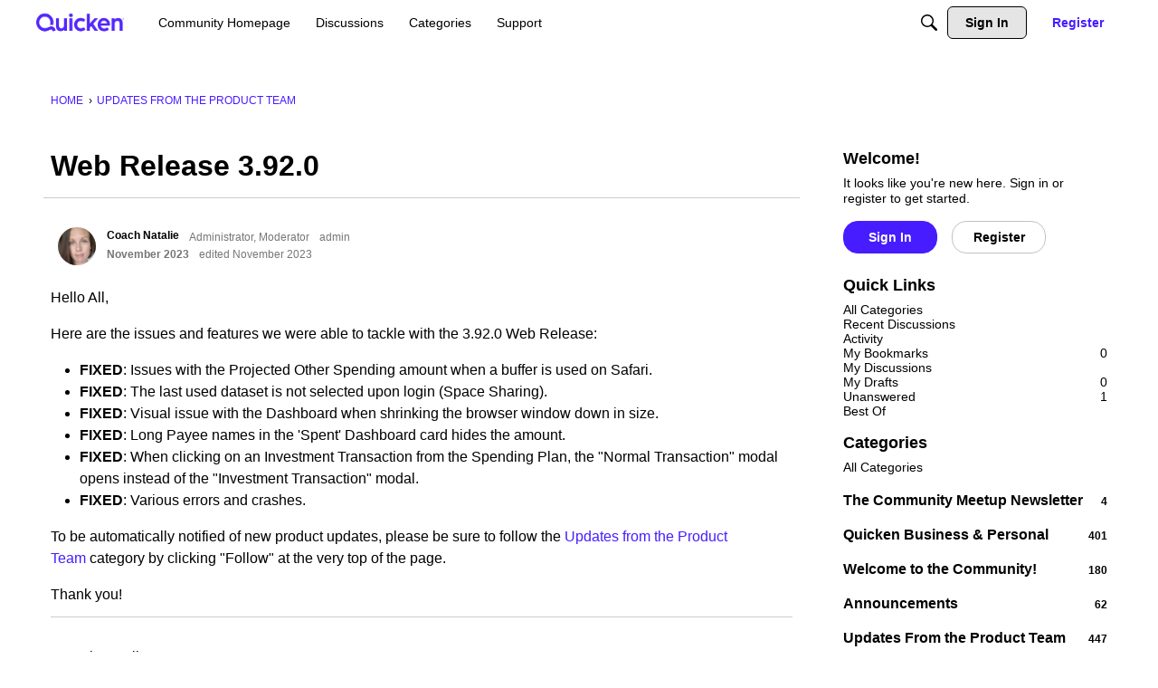

--- FILE ---
content_type: text/css
request_url: https://community.simplifimoney.com/plugins/jsconnect/design/jsconnect.css?v=69447f79
body_size: -190
content:
.JsConnect-Container{overflow:hidden;margin:5px 0}.JsConnect-Connect{line-height:16px}.JsConnect-Connect .UserPhoto{float:left;height:32px;width:32px;margin-right:5px}.JsConnect-Connect .ConnectLabel{font-weight:700}


--- FILE ---
content_type: application/x-javascript
request_url: https://community.simplifimoney.com/applications/vanilla/js/tagging.js?v=69447f79
body_size: 382
content:
var discussionTagging={start:function(a){var o=a.find("form :submit");if(o){var f=a.find("form"),r=a.find("#Form_Tags");f.bind("BeforeDiscussionSubmit",function(d,u,c){r.triggerHandler("BeforeSubmit",[u])});var n,t=r.data("tags");if(t){if(n=[],$.isPlainObject(t))for(var e in t)n.push({name:t[e],id:e})}else if(n=r.val(),n&&n.length)for(n=n.split(","),i=0;i<n.length;i++)n[i]={id:n[i],name:n[i]};else n=[];var s=gdn.definition("TaggingSearchUrl",gdn.url("tags/search")),l=gdn.definition("TaggingAdd",!1),g=gdn.definition("MaxTagsAllowed",!1);$(".Form-Tags").find(".token-input-list").length<1&&r.tokenInput(s,{hintText:gdn.definition("TagHint","Start to type..."),searchingText:"",searchDelay:300,animateDropdown:!1,minChars:1,maxLength:25,prePopulate:n,dataFields:["#Form_CategoryID"],allowFreeTagging:l,tokenLimit:g,zindex:3e3,allowTabOut:!0,ariaLabel:gdn.translate("Tag")}),a.on("click",".ShowTags a",function(){return a.find(".ShowTags a").hide(),a.find(".AvailableTags").show(),!1}),a.on("click",".AvailableTag",function(){var d=$(this).attr("data-id");return r.tokenInput("add",{id:d,name:$(this).text()}),!1})}}};$(document).on("contentLoad",function(a){window.onVanillaReady(function(){if(a.target.id==="DiscussionForm")discussionTagging.start($(".FormWrapper",a.target));else{var o="#DiscussionForm";$(a.target).find("#DiscussionAddTagForm").length&&(o="#DiscussionAddTagForm"),discussionTagging.start($(o,a.target))}})});


--- FILE ---
content_type: application/x-javascript
request_url: https://community.simplifimoney.com/js/library/jquery.tokeninput.js?v=69447f79
body_size: 4362
content:
(function(t){var $={method:"GET",queryParam:"q",searchDelay:300,minChars:1,propertyToSearch:"name",jsonContainer:null,contentType:"json",prePopulate:null,processPrePopulate:!1,hintText:"Type in a search term",noResultsText:"No results",searchingText:"Searching...",deleteText:"&times;",animateDropdown:!0,placeholder:null,theme:null,zindex:9999,resultsLimit:null,enableHTML:!1,resultsFormatter:function(e){var d=e[this.propertyToSearch];return"<li>"+(this.enableHTML?d:F(d))+"</li>"},tokenFormatter:function(e){var d=e[this.propertyToSearch];return"<li><p>"+(this.enableHTML?d:F(d))+"</p></li>"},tokenLimit:null,tokenDelimiter:",",preventDuplicates:!1,tokenValue:"id",allowFreeTagging:!1,allowTabOut:!1,onResult:null,onCachedResult:null,onAdd:null,onFreeTaggingAdd:null,onDelete:null,onReady:null,idPrefix:"token-input-",disabled:!1},N={tokenList:"token-input-list",token:"token-input-token",tokenReadOnly:"token-input-token-readonly",tokenDelete:"token-input-delete-token",selectedToken:"token-input-selected-token",highlightedToken:"token-input-highlighted-token",dropdown:"token-input-dropdown",dropdownItem:"token-input-dropdown-item",dropdownItem2:"token-input-dropdown-item2",selectedDropdownItem:"token-input-selected-dropdown-item",inputToken:"token-input-input-token",focused:"token-input-focused",disabled:"token-input-disabled"},T={BEFORE:0,AFTER:1,END:2},c={BACKSPACE:8,TAB:9,ENTER:13,ESCAPE:27,SPACE:32,PAGE_UP:33,PAGE_DOWN:34,END:35,HOME:36,LEFT:37,UP:38,RIGHT:39,DOWN:40,NUMPAD_ENTER:108,COMMA:188},tt={"&":"&amp;","<":"&lt;",">":"&gt;",'"':"&quot;","'":"&#x27;","/":"&#x2F;"},et=/[&<>"'\/]/g;function at(e){return String(e??"")}function F(e){return at(e).replace(et,function(d){return tt[d]})}var M={init:function(e,d){var h=t.extend({},$,d||{});return this.each(function(){t(this).data("settings",h),t(this).data("tokenInputObject",new t.TokenList(this,e,h))})},clear:function(){return this.data("tokenInputObject").clear(),this},add:function(e){return this.data("tokenInputObject").add(e),this},remove:function(e){return this.data("tokenInputObject").remove(e),this},get:function(){return this.data("tokenInputObject").getTokens()},toggleDisabled:function(e){return this.data("tokenInputObject").toggleDisabled(e),this},setOptions:function(e){return t(this).data("settings",t.extend({},t(this).data("settings"),e||{})),this},destroy:function(){if(this.data("tokenInputObject")){this.data("tokenInputObject").clear();var e=this,d=this.parent();return d.empty(),e.show(),d.append(e),e}}};t.fn.tokenInput=function(e){return M[e]?M[e].apply(this,Array.prototype.slice.call(arguments,1)):M.init.apply(this,arguments)},t.TokenList=function(e,d,h){if(t.type(d)==="string"||t.type(d)==="function"){t(e).data("settings").url=d;var _=B();t(e).data("settings").crossDomain===void 0&&typeof _=="string"&&(_.indexOf("://")===-1?t(e).data("settings").crossDomain=!1:t(e).data("settings").crossDomain=location.href.split(/\/+/g)[1]!==_.split(/\/+/g)[1])}else typeof d=="object"&&(t(e).data("settings").local_data=d);t(e).data("settings").classes?t(e).data("settings").classes=t.extend({},N,t(e).data("settings").classes):t(e).data("settings").theme?(t(e).data("settings").classes={},t.each(N,function(a,s){t(e).data("settings").classes[a]=s+"-"+t(e).data("settings").theme})):t(e).data("settings").classes=N;var k=[],u=0,L=new t.TokenList.Cache,U,H,o=t('<input type="text"  autocomplete="off" autocapitalize="off">').css({outline:"none"}).attr("id",t(e).data("settings").idPrefix+e.id).attr("aria-label",t(e).data("settings").ariaLabel).focus(function(){if(t(e).data("settings").disabled)return!1;(t(e).data("settings").tokenLimit===null||t(e).data("settings").tokenLimit!==u)&&it(),g.addClass(t(e).data("settings").classes.focused)}).blur(function(){C(),t(e).data("settings").allowFreeTagging&&Q(),t(this).val(""),g.removeClass(t(e).data("settings").classes.focused)}).bind("keyup keydown blur update",K).keydown(function(a){var s,i;switch(a.keyCode){case c.LEFT:case c.RIGHT:case c.UP:case c.DOWN:if(!t(this).val())s=w.prev(),i=w.next(),s.length&&s.get(0)===r||i.length&&i.get(0)===r?a.keyCode===c.LEFT||a.keyCode===c.UP?y(t(r),T.BEFORE):y(t(r),T.AFTER):(a.keyCode===c.LEFT||a.keyCode===c.UP)&&s.length?A(t(s.get(0))):(a.keyCode===c.RIGHT||a.keyCode===c.DOWN)&&i.length&&A(t(i.get(0)));else{var n=null;a.keyCode===c.DOWN||a.keyCode===c.RIGHT?n=t(p).next():n=t(p).prev(),n.length&&z(n)}return!1;case c.BACKSPACE:if(s=w.prev(),t(this).val().length)t(this).val().length===1?C():setTimeout(function(){Z()},5);else return r?(S(t(r)),f.change()):s.length&&A(t(s.get(0))),!1;break;case c.TAB:case c.ENTER:case c.NUMPAD_ENTER:case c.COMMA:if(a.currentTarget.value.length>0){if(p)O(t(p).data("tokeninput")),f.change();else{if(t(e).data("settings").allowFreeTagging){if(t(e).data("settings").allowTabOut&&t(this).val()==="")return!0;Q()}else if(t(this).val(""),t(e).data("settings").allowTabOut)return!0;a.stopPropagation(),a.preventDefault()}return!1}case c.ESCAPE:return C(),!0;default:String.fromCharCode(a.which)&&setTimeout(function(){Z()},5);break}});h.placeholder&&o.attr("placeholder",h.placeholder);var f=t(e).hide().val("").focus(function(){D(o)}).blur(function(){return o.blur(),f}),r=null,m=0,p=null,g=t("<ul />").addClass(t(e).data("settings").classes.tokenList).click(function(a){var s=t(a.target).closest("li");s&&s.get(0)&&t.data(s.get(0),"tokeninput")?st(s):(r&&y(t(r),T.END),D(o))}).mouseover(function(a){var s=t(a.target).closest("li");s&&r!==this&&s.addClass(t(e).data("settings").classes.highlightedToken)}).mouseout(function(a){var s=t(a.target).closest("li");s&&r!==this&&s.removeClass(t(e).data("settings").classes.highlightedToken)}).insertBefore(f),w=t("<li />").addClass(t(e).data("settings").classes.inputToken).appendTo(g).append(o),E=t("<div>").addClass(t(e).data("settings").classes.dropdown).appendTo("body").hide(),G=t("<tester/>").insertAfter(o).css({position:"absolute",top:-9999,left:-9999,width:"auto",fontSize:o.css("fontSize"),fontFamily:o.css("fontFamily"),fontWeight:o.css("fontWeight"),letterSpacing:o.css("letterSpacing"),whiteSpace:"nowrap"});f.val("");var R=t(e).data("settings").prePopulate||f.data("pre");t(e).data("settings").processPrePopulate&&t.isFunction(t(e).data("settings").onResult)&&(R=t(e).data("settings").onResult.call(f,R)),R&&R.length&&t.each(R,function(a,s){Y(s),W(),o.attr("placeholder",null)}),t(e).data("settings").disabled&&V(!0),t.isFunction(t(e).data("settings").onReady)&&t(e).data("settings").onReady.call(),this.clear=function(){g.children("li").each(function(){t(this).children("input").length===0&&S(t(this))})},this.add=function(a){O(a)},this.remove=function(a){g.children("li").each(function(){if(t(this).children("input").length===0){var s=t(this).data("tokeninput"),i=!0;for(var n in a)if(a[n]!==s[n]){i=!1;break}i&&S(t(this))}})},this.getTokens=function(){return k},this.toggleDisabled=function(a){V(a)},K();function x(a){return t(e).data("settings").enableHTML?a:F(a)}function V(a){typeof a=="boolean"?t(e).data("settings").disabled=a:t(e).data("settings").disabled=!t(e).data("settings").disabled,o.attr("disabled",t(e).data("settings").disabled),g.toggleClass(t(e).data("settings").classes.disabled,t(e).data("settings").disabled),r&&y(t(r),T.END),f.attr("disabled",t(e).data("settings").disabled)}function W(){if(t(e).data("settings").tokenLimit!==null&&u>=t(e).data("settings").tokenLimit){o.hide(),C();return}}function K(){if(H!==(H=o.val())){var a=g.width()-o.offset().left-g.offset().left;G.html(F(H)),o.width(Math.min(g.width(),Math.max(a,G.width()+30)))}}function ht(a){return a>=48&&a<=90||a>=96&&a<=111||a>=186&&a<=192||a>=219&&a<=222}function Q(){var a=t.trim(o.val()),s=a.split(t(e).data("settings").tokenDelimiter);t.each(s,function(i,n){if(n){t.isFunction(t(e).data("settings").onFreeTaggingAdd)&&(n=t(e).data("settings").onFreeTaggingAdd.call(f,n));var l={};l[t(e).data("settings").tokenValue]=l[t(e).data("settings").propertyToSearch]=n,O(l)}})}function Y(a){var s=t(t(e).data("settings").tokenFormatter(a)),i=a.readonly===!0;i&&s.addClass(t(e).data("settings").classes.tokenReadOnly),s.addClass(t(e).data("settings").classes.token).insertBefore(w),i||t("<span role='button' tabindex='0'>"+t(e).data("settings").deleteText+"</span>").addClass(t(e).data("settings").classes.tokenDelete).appendTo(s).click(function(){if(!t(e).data("settings").disabled)return S(t(this).parent()),f.change(),!1});var n=a;return t.data(s.get(0),"tokeninput",a),k=k.slice(0,m).concat([n]).concat(k.slice(m)),m++,J(k,f),u+=1,t(e).data("settings").tokenLimit!==null&&u>=t(e).data("settings").tokenLimit&&(o.hide(),C()),s}function O(a){var s=t(e).data("settings").onAdd;if(u>0&&t(e).data("settings").preventDuplicates){var i=null;if(g.children().each(function(){var n=t(this),l=t.data(n.get(0),"tokeninput");if(l&&l[h.tokenValue]===a[h.tokenValue])return i=n,!1}),i){A(i),w.insertAfter(i),D(o);return}}o.width(0),(t(e).data("settings").tokenLimit==null||u<t(e).data("settings").tokenLimit)&&(Y(a),o.attr("placeholder",null),W()),o.val(""),C(),t.isFunction(s)&&s.call(f,a)}function A(a){t(e).data("settings").disabled||(a.addClass(t(e).data("settings").classes.selectedToken),r=a.get(0),o.val(""),C())}function y(a,s){a.removeClass(t(e).data("settings").classes.selectedToken),r=null,s===T.BEFORE?(w.insertBefore(a),m--):s===T.AFTER?(w.insertAfter(a),m++):(w.appendTo(g),m=u),D(o)}function st(a){var s=r;r&&y(t(r),T.END),s===a.get(0)?y(a,T.END):A(a)}function S(a){var s=t.data(a.get(0),"tokeninput"),i=t(e).data("settings").onDelete,n=a.prevAll().length;n>m&&n--,a.remove(),r=null,D(o),k=k.slice(0,n).concat(k.slice(n+1)),k.length==0&&o.attr("placeholder",h.placeholder),n<m&&m--,J(k,f),u-=1,t(e).data("settings").tokenLimit!==null&&(o.show().val(""),D(o)),t.isFunction(i)&&i.call(f,s)}function J(a,s){var i=t.map(a,function(n){return typeof t(e).data("settings").tokenValue=="function"?t(e).data("settings").tokenValue.call(this,n):n[t(e).data("settings").tokenValue]});s.val(i.join(t(e).data("settings").tokenDelimiter))}function C(){E.hide().empty(),p=null}function P(){E.css({position:"absolute",top:g.offset().top+g[0].getBoundingClientRect().height,left:g.offset().left,width:g.width(),"z-index":t(e).data("settings").zindex}).show()}function nt(){t(e).data("settings").searchingText&&(E.html("<p>"+x(t(e).data("settings").searchingText)+"</p>"),P())}function it(){t(e).data("settings").hintText&&(E.html("<p>"+x(t(e).data("settings").hintText)+"</p>"),P())}var ot=new RegExp("[.\\\\+*?\\[\\^\\]$(){}=!<>|:\\-]","g");function X(a){return a.replace(ot,"\\$&")}function lt(a,s){return a.replace(new RegExp("(?![^&;]+;)(?!<[^<>]*)("+X(s)+")(?![^<>]*>)(?![^&;]+;)","gi"),function(i,n){return"<b>"+x(n)+"</b>"})}function dt(a,s,i){return a.replace(new RegExp("(?![^&;]+;)(?!<[^<>]*)("+X(s)+")(?![^<>]*>)(?![^&;]+;)","g"),lt(s,i))}function j(a,s){if(s&&s.length){E.empty();var i=t("<ul>").appendTo(E).mouseover(function(n){z(t(n.target).closest("li"))}).mousedown(function(n){return O(t(n.target).closest("li").data("tokeninput")),f.change(),!1}).hide();t(e).data("settings").resultsLimit&&s.length>t(e).data("settings").resultsLimit&&(s=s.slice(0,t(e).data("settings").resultsLimit)),t.each(s,function(n,l){var v=t(e).data("settings").resultsFormatter(l);v=dt(v,l[t(e).data("settings").propertyToSearch],a),v=t(v).appendTo(i),n%2?v.addClass(t(e).data("settings").classes.dropdownItem):v.addClass(t(e).data("settings").classes.dropdownItem2),n===0&&z(v),t.data(v.get(0),"tokeninput",l)}),P(),t(e).data("settings").animateDropdown?i.slideDown("fast"):i.show()}else t(e).data("settings").noResultsText&&(E.html("<p>"+x(t(e).data("settings").noResultsText)+"</p>"),P())}function z(a){a&&(p&&rt(t(p)),a.addClass(t(e).data("settings").classes.selectedDropdownItem),p=a.get(0))}function rt(a){a.removeClass(t(e).data("settings").classes.selectedDropdownItem),p=null}function Z(){var a=o.val();a&&a.length&&(r&&y(t(r),T.AFTER),a.length>=t(e).data("settings").minChars?(nt(),clearTimeout(U),U=setTimeout(function(){ct(a)},t(e).data("settings").searchDelay)):C())}function ct(a){var s=a+B(),i=L.get(s);if(i)t.isFunction(t(e).data("settings").onCachedResult)&&(i=t(e).data("settings").onCachedResult.call(f,i)),j(a,i);else if(t(e).data("settings").url){var n=B(),l={};if(l.data={},n.indexOf("?")>-1){var v=n.split("?");l.url=v[0];var ft=v[1].split("&");t.each(ft,function(b,gt){var q=gt.split("=");l.data[q[0]]=q[1]})}else l.url=n;l.data[t(e).data("settings").queryParam]=a,l.type=t(e).data("settings").method,l.dataType=t(e).data("settings").contentType,t(e).data("settings").crossDomain&&(l.dataType="jsonp"),l.success=function(b){L.add(s,t(e).data("settings").jsonContainer?b[t(e).data("settings").jsonContainer]:b),t.isFunction(t(e).data("settings").onResult)&&(b=t(e).data("settings").onResult.call(f,b)),o.val()===a&&j(a,t(e).data("settings").jsonContainer?b[t(e).data("settings").jsonContainer]:b)},t.ajax(l)}else if(t(e).data("settings").local_data){var I=t.grep(t(e).data("settings").local_data,function(b){return b[t(e).data("settings").propertyToSearch].toLowerCase().indexOf(a.toLowerCase())>-1});L.add(s,I),t.isFunction(t(e).data("settings").onResult)&&(I=t(e).data("settings").onResult.call(f,I)),j(a,I)}}function B(){var a=t(e).data("settings").url;return typeof t(e).data("settings").url=="function"&&(a=t(e).data("settings").url.call(t(e).data("settings"))),a}function D(a){setTimeout(function(){a.focus()},50)}},t.TokenList.Cache=function(e){var d=t.extend({max_size:500},e),h={},_=0,k=function(){h={},_=0};this.add=function(u,L){_>d.max_size&&k(),h[u]||(_+=1),h[u]=L},this.get=function(u){return h[u]}}})(jQuery);


--- FILE ---
content_type: application/x-javascript
request_url: https://community.simplifimoney.com/dist/v2/forum/chunks/addons/badges/Badge.variables.CibQH_Kj.min.js
body_size: -203
content:
import"../../../vendor/vendor/react-core.DB6kRN5F.min.js";import{f as a,bJ as e,bK as i}from"../../../entries/forum.C1D7Vavn.min.js";const r=a(()=>e("badges",new i({"sizing.width":"profile.badges.size.width"})));export{r as b};


--- FILE ---
content_type: application/x-javascript
request_url: https://community.simplifimoney.com/dist/v2/forum/entries/addons/Ranks/common.BUtiLXk9.min.js
body_size: 686
content:
var k=Object.defineProperty;var I=(a,s,t)=>s in a?k(a,s,{enumerable:!0,configurable:!0,writable:!0,value:t}):a[s]=t;var l=(a,s,t)=>I(a,typeof s!="symbol"?s+"":s,t);import{be as A,R as m,c as f,u as p,L as n,e as D,bf as y,t as i,a0 as R,aQ as E,o as g}from"../../forum.C1D7Vavn.min.js";import{p as h,h as N}from"../../../vendor/vendor/redux.C47PpYDn.min.js";import{M as C}from"../../../chunks/addons/dashboard/MembersSearchDomain.Di3VU3sV.min.js";import{r as B,j as S}from"../../../vendor/vendor/react-core.DB6kRN5F.min.js";const v=A("@@ranks"),c=class c extends m{constructor(){super(...arguments);l(this,"getAllRanks",()=>{const t=f(c.getAllACs,async()=>(await this.api.get("/ranks")).data)({});return this.dispatch(t)})}};l(c,"getAllACs",v.async("GET_ALL"));let r=c;function L(){return p(r)}const T={ranksByID:{status:n.PENDING}},O=h(D.reducerWithInitialState(T).case(r.getAllACs.started,(a,s)=>(a.ranksByID={status:n.LOADING},a)).case(r.getAllACs.done,(a,s)=>{const t={};return s.result.forEach(e=>{t[e.rankID]=e}),a.ranksByID={status:n.SUCCESS,data:t},a}).case(r.getAllACs.failed,(a,s)=>(a.ranksByID.status=n.ERROR,a.ranksByID.error=s.error,a)));function d(){const{getAllRanks:a}=L(),s=N(t=>t.ranks.ranksByID);return B.useEffect(()=>{s.status===n.PENDING&&a()},[a,s]),s}function b(){const a=d();return a.data?{...a,data:Object.values(a.data).map(s=>({value:s.rankID,label:s.name}))}:{...a,data:void 0}}function G(a){const s=d(),t=b();return S.jsx(y,{...a,placeholder:i("Select..."),value:(a.value??[]).map(e=>{var u;const o=(u=s.data)==null?void 0:u[e];return o?{label:o.name,value:o.rankID}:null}).filter(R),onChange:e=>{const o=e==null?void 0:e.map(u=>u.value);a.onChange(o)},options:t.data??[],isLoading:[n.PENDING,n.LOADING].includes(t.status)})}E("ranks",O);g(()=>{C.addFieldToFilterSchema({fieldName:"rankIDs",schema:{type:"array",items:{type:"integer"},default:[],"x-control":{inputType:"custom",legend:i("Ranks"),component:G}}})});


--- FILE ---
content_type: application/x-javascript
request_url: https://community.simplifimoney.com/dist/v2/forum/entries/addons/subcommunities/forum.5PzsAD40.min.js
body_size: -269
content:
import{c$ as e,aS as t}from"../../forum.C1D7Vavn.min.js";const i=e;t("SubcommunitiesWidget",i,{overwrite:!0});


--- FILE ---
content_type: application/x-javascript
request_url: https://community.simplifimoney.com/plugins/jsconnect/js/jsconnect.js?v=69447f79
body_size: 736
content:
jQuery(document).ready(function(r){var e=gdn.definition("JsAuthenticateUrl",!1),n=gdn.getMeta("jsconnect",{});if(n.protocol==="v3"){window.location.hash?(r('#Form_JsConnect-Connect input[name$="fragment"]').val(window.location.hash),r("#Form_JsConnect-Connect").submit()):window.location=n.authenticateUrl;return}else e&&(setTimeout(function(){r(".Connect-Wait").show()},2e3),r.jsConnectAuthenticate(e));r(".JsConnect-Container").each(function(){r(this).jsconnect()})}),$.jsConnectAuthenticate=function(r){$.ajax({url:r,dataType:"json",timeout:1e4,cache:!1,success:function(e){var n=$.param(e);if(gdn.definition("JsConnectTestMode",!1)&&console.log("AuthenticationResponse",JSON.stringify(e)),$("#Form_JsConnect-Connect").length>0){if(e.error)$("#Form_JsConnect-Connect").attr("action",gdn.url("/entry/jsconnect/error"));else if(e.uniqueid)for(var t in e)e[t]===null&&(e[t]="");else{var o=$("#Form_Target").val();if(o||(o="/"),gdn.definition("PrivateCommunity",!1)){setTimeout(function(){$(".Connect-Wait").hide(),$(".jsConnect-Connecting").html("<h2>"+gdn.definition("GenericSSOErrorMessage")+"</h2>")},2e3);return}window.location.replace(gdn.url(o));return}$("#Form_JsConnect").val(n),$("#Form_JsConnect-Connect").submit()}else!e.error&&e.name&&$.ajax({url:gdn.url("/entry/connect/jsconnect"),type:"POST",data:{JsConnect:n}})},error:function(e,n){var o=$.param({error:n});$("#Form_JsConnect").val(o),$("#Form_JsConnect-Connect").attr("action",gdn.url("/entry/jsconnect/error")),$("#Form_JsConnect-Connect").submit()}})},$.jsconnectStrip=function(r){var e=new RegExp("client_?id=([^&]+)(&Target=([^&]+))?","g"),n=e.exec(r),o=!1,t="/";return n&&(n[1]&&(o=n[1]),n[3]&&(t=n[3])),{client_id:o,target:t}},$.fn.jsconnect=function(r){if(this.length!=0){var e=this,n={};e.each(function(i,a){var c=$(a).attr("rel");n[c]==null&&(n[c]=[]),n[c].push(a)});for(var o in n){var t=n[o],l=new RegExp("client_?id=([^&]+)(&Target=([^&]+))?","g"),s=l.exec(o),f=!1,u="/";s&&(s[1]&&(f=s[1]),s[3]&&(u=s[3])),$.ajax({url:o,dataType:"json",cache:!1,success:function(i,a){var c=gdn.url("/entry/jsconnect?client_id="+f+"&Target="+u),C=!!(i.name||i.signedin);C?($(t).find(".ConnectLink").attr("href",c),$(t).find(".Username").text(i.name),i.photourl&&$(t).find(".UserPhoto").attr("src",i.photourl),$(t).find(".JsConnect-Connect").show(),$(t).find(".JsConnect-Guest").hide()):($(t).find(".JsConnect-Connect").hide(),$(t).find(".JsConnect-Guest").show()),$(t).show()},error:function(i,a,c){$(t).find(".JsConnect-Connect").hide(),$(t).find(".JsConnect-Guest").show(),$(t).show()}})}}};
